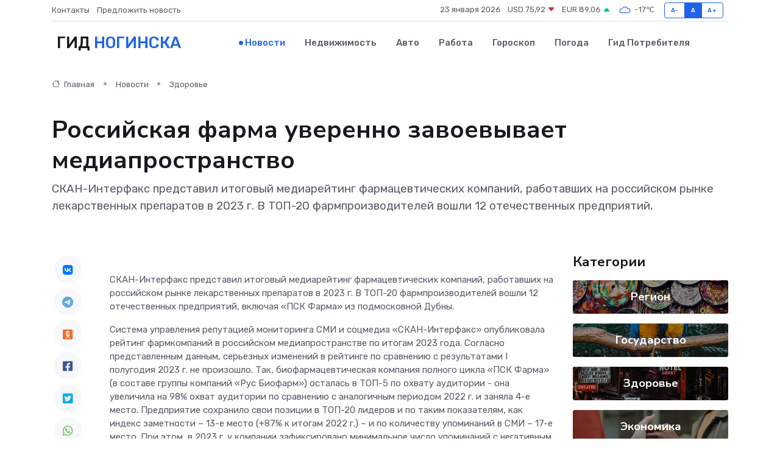

--- FILE ---
content_type: text/html; charset=utf-8
request_url: https://www.google.com/recaptcha/api2/aframe
body_size: 267
content:
<!DOCTYPE HTML><html><head><meta http-equiv="content-type" content="text/html; charset=UTF-8"></head><body><script nonce="5aLSTgSpzLKtn4Oe_VPBWg">/** Anti-fraud and anti-abuse applications only. See google.com/recaptcha */ try{var clients={'sodar':'https://pagead2.googlesyndication.com/pagead/sodar?'};window.addEventListener("message",function(a){try{if(a.source===window.parent){var b=JSON.parse(a.data);var c=clients[b['id']];if(c){var d=document.createElement('img');d.src=c+b['params']+'&rc='+(localStorage.getItem("rc::a")?sessionStorage.getItem("rc::b"):"");window.document.body.appendChild(d);sessionStorage.setItem("rc::e",parseInt(sessionStorage.getItem("rc::e")||0)+1);localStorage.setItem("rc::h",'1769184045892');}}}catch(b){}});window.parent.postMessage("_grecaptcha_ready", "*");}catch(b){}</script></body></html>